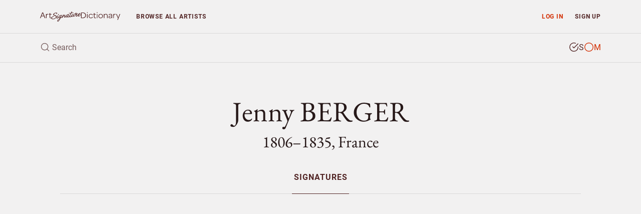

--- FILE ---
content_type: text/html; charset=UTF-8
request_url: https://www.artsignaturedictionary.com/artist/jenny.berger
body_size: 7638
content:

<!DOCTYPE html>
<html lang="en">
<head>
    <meta charset="utf-8">
    <meta name="viewport" content="width=device-width, initial-scale=1, shrink-to-fit=no">
    <meta name="google-site-verification" content="tmLTSt1K6yltFDxpwl3cQ7UXAzjX-lNrTuc9C5Gh818">
    <style>.async-hide{opacity: 0 !important}</style>
    <script>(function(a,s,y,n,c,h,i,d,e){s.className+=' '+y;h.start=1*new Date;h.end=i=function(){s.className=s.className.replace(RegExp(' ?'+y),'')};(a[n]=a[n]||[]).hide=h;setTimeout(function(){i();h.end=null},c);h.timeout=c;})(window,document.documentElement,'async-hide','dataLayer',4000,{'GTM-TGBW6QC':true});</script>
    <script>
        window.dataLayer = window.dataLayer || [];
        window.dataLayer.push({"user_type":"Not Subscriber","user_status":"Logged Out"});
    </script>
    <script>(function(w,d,s,l,i){w[l]=w[l]||[];w[l].push({'gtm.start':new Date().getTime(),event:'gtm.js'});var f=d.getElementsByTagName(s)[0],j=d.createElement(s),dl=l!='dataLayer'?'&l='+l:'';j.async=true;j.src='https://www.googletagmanager.com/gtm.js?id='+i+dl;f.parentNode.insertBefore(j,f);})(window,document,'script','dataLayer','GTM-TGBW6QC');</script>
    <link rel="shortcut icon" type="image/ico" href="/favicon.ico">
    <script>
    (function(){
      var stripeLoaded = false;
      var stripeLoadPromise = null;
      function loadStripe() {
        if (stripeLoaded) return Promise.resolve();
        if (stripeLoadPromise) return stripeLoadPromise;
        stripeLoadPromise = new Promise(function(resolve, reject) {
          var script = document.createElement('script');
          script.src = 'https://js.stripe.com/v3/';
          script.async = true;
          script.onload = function() {
            stripeLoaded = true;
            resolve();
          };
          script.onerror = function() {
            reject(new Error('Failed to load Stripe'));
          };
          document.head.appendChild(script);
        });
        return stripeLoadPromise;
      }
      window.loadStripe = loadStripe;
      document.addEventListener('DOMContentLoaded', function() {
        var currentPath = window.location.pathname;
        var paymentTriggers = document.querySelectorAll('[data-stripe-trigger]');
        paymentTriggers.forEach(function(trigger) {
          trigger.addEventListener('click', loadStripe, {once: true});
          trigger.addEventListener('focus', loadStripe, {once: true});
        });
      });
    })();
    </script>
    <script>
    window.dataLayer = window.dataLayer || [];
    window.dataLayer.push({
      'event': 'adsense-load',
      'showAds': true
    });
    </script>
    <title>Jenny BERGER (1806–1835), France – Signatures</title>
    <meta name="description" content="Explore Jenny BERGER, France (1806–1835) - authentic signatures, monograms &amp; auction records to verify artwork authenticity.">
    <meta name="keywords" content="Jenny BERGER, identify, artist, signture, monogram, biography, price, auction, art, artwork, painting, sculpture, watercolour, drawing, graphic, print, ceramic, glass, object">
    <link rel="canonical" href="https://www.artsignaturedictionary.com/artist/jenny.berger">
    <meta property="og:title" content="Jenny BERGER (1806–1835), France – Signatures">
    <meta property="og:description" content="Explore Jenny BERGER, France (1806–1835) - authentic signatures, monograms &amp; auction records to verify artwork authenticity.">
    <meta property="og:url" content="https://www.artsignaturedictionary.com/artist/jenny.berger">
    <meta property="og:image" content="https://www.artsignaturedictionary.com/images/upload/89/890aa2fc2c7bb356b1bb1fe932e849cd-1000.jpg">
    <meta property="og:type" content="website">
    <meta property="article:publisher" content="https://www.facebook.com/artsignaturedictionary/">
    <link rel="preconnect" href="https://js.stripe.com">
    <link rel="preload" href="../../assets/css/artist.css?ver=1.3" as="style" onload="this.onload=null;this.rel='stylesheet'">
</head>

<body id="artist">
  <noscript><iframe src="https://www.googletagmanager.com/ns.html?id=GTM-TGBW6QC" height="0" width="0" style="display:none;visibility:hidden"></iframe></noscript>

<header class="container-fluid">
    <nav id="header-nav" class="row ">
        <div id="nav-home" class="d-flex col-6 col-sm-4 col-lg-3 col-xl-2">
            <a id="nav-logo" class="align-self-center nav-home" href="/" title="Back to homepage"></a>
        </div>

        <div id="nav-list" class="col">
            <div class="row no-gutters">
                <div id="prio-1" class="col-12 col-sm-8 order-sm-2">
                    <ul class="list-inline">
                        <li id="nav-login" class="login list-inline-item"><a class="nav-btn" href="/login/" data-toggle="modal" data-target="#login-modal">Log in</a></li>
                        <li id="nav-signup" class="signup list-inline-item"><a class="nav-btn" href="/signup/">Sign up</a></li>

                        <li id="nav-toggle" class="toggle list-inline-item"><button type="button" class="nav-btn" aria-label="menu"><i data-feather="menu" width="16" height="16"></i></button></li>
                    </ul>
                </div>

                <div id="prio-2" class="col-12 col-sm-4 order-sm-1">
                    <ul class="list-inline">
                        <li id="nav-browse" class="browse list-inline-item "><a class="nav-btn" href="/browse/">Browse <span class="d-none d-xs-inline d-lg-inline">all artists</span></a></li>
                    </ul>
                </div>
            </div>
        </div>
    </nav>
    
    <div id="header-search" class="row">
        <div id="header-search-input" class="col-12">
            <form action="javascript:void(0);">
                <div class="header-search-text">
                    <i data-feather="search" class="search-icon" width="20" height="20"></i>
                    <input id="search-field" type="search" autocomplete="off" placeholder="Search" >
                </div>

                <div class="header-search-type btn-group" data-toggle="buttons">
                    <label id="search-type-signatures" class="btn signatures active" title="Search signature">
                        <input type="radio" name="search-type" checked>
                        <span class="custom-radio">
                            <i data-feather="check-circle" width="20" height="20"></i>
                            <i data-feather="circle" width="20" height="20"></i>
                        </span>
                        S
                    </label>

                    <label id="search-type-monograms" class="btn monograms " title="Search monogram">
                        <input type="radio" name="search-type" >
                        <span class="custom-radio">
                            <i data-feather="check-circle" width="20" height="20"></i>
                            <i data-feather="circle" width="20" height="20"></i>
                        </span>
                        M
                    </label>
                </div>
            </form>

            <div id="header-search-loader">
              <div class="spinner"></div>
            </div>
        </div>
        
        <div id="header-search-results" class="search-results col-12">
            <ul class="table-list table-list-compact">
                <li id="search-header" class="table-head">
                    <div class="table-row">
                        <span class="table-cell name">Artist</span>
                        <span class="table-cell knownas">Also known as</span>
                        <span class="table-cell life">Born/Died</span>
                        <span class="table-cell countries">Country</span>
                    </div>
                </li>

                <li id="search-body" class="table-body">
                </li>

                <li id="search-footer" class="table-footer">
                    <div class="table-row">
                        <div class="table-cell">
                            <a class="title btn-allrecords" href="/search/"><span class="result-count"></span> more artists found</a>
                            <a class="cta btn-allrecords btn btn-outline-secondary" href="/search/">Show all results</a>
                        </div>
                    </div>
                </li>
            </ul>
        </div>
    </div>
</header>
  <main>
    <article itemscope itemtype="http://schema.org/Person">
      <meta itemprop="name" content="Jenny BERGER" />
      <meta itemprop="birthDate" content="1806" />
      <meta itemprop="birthPlace" content="" />
      <meta itemprop="deathDate" content="1835" />
      <meta itemprop="deathPlace" content="" />
      <meta itemprop="additionalName" content="" />
      <meta itemprop="workLocation" content="France" />

      <section id="artist-header" class="container-fluid">
        <div id="artist-header-info" class="row">
  <div class="col-12">

    <div id="artist-header-info-desc">
      <h1 class="name">
        Jenny BERGER
      </h1>
      <p class="h2 info wbr">1806–1835, France</p>
      
    </div>
  </div>
</div>        <div id="artist-header-menu" class="row no-gutters">
  <div class="col-12">
    <nav role="navigation" aria-label="Artist menu">
      <ul role="menu">
        <li role="menuitem" class="artist-nav-item" title="Signatures & Monograms"><a href="/artist/jenny.berger" class="active" data-section="signatures">Signatures</a></li>
        
        
      </ul>
    </nav>
  </div>
</div>

<ins class="adsbygoogle main-slot" style="display:block" data-ad-client="ca-pub-4613575885720606" data-ad-slot="6247434648" data-ad-format="auto" data-full-width-responsive="true"></ins>
      </section>

      <section id="artist-signatures" class="container-fluid has-genuine  has-signature   ">
  <div class="artist-section-intro row">
    <div class="col-12">
    <h2>Signatures &amp; monograms</h2>
      <p>Explore 1 authentic signature and monogram by Jenny Berger for verification and study.</p>
    </div>
  </div>
  
  <div id="signatures-filter" class="row">
    <div class="col-12 toggle">
      <button class="btn btn-primary btn-block btn-md">Filter</button>
    </div>

    <div class="col menu">
      <div class="btn-toolbar" role="toolbar" aria-label="Filter toolbar">
        <div id="filter-gallery-authenticity" role="group" aria-label="Choose authenticity">
          <button id="filter-gallery-authenticity-genuine" class="btn btn-link active" type="button" data-label="genuine" >Genuine</button>
          <span class="sep">/</span>
          <button id="filter-gallery-authenticity-counterfeit" class="btn btn-link" type="button" data-label="counterfeit" disabled>Forgery</button>
        </div>
        
        <div id="filter-gallery-type" class="dropdown" role="group" aria-label="Choose type">
          <button class="btn btn-link dropdown-toggle" data-toggle="dropdown" aria-haspopup="true" aria-expanded="false" type="button" disabled>
            <span class="label">All types</span>
          </button>
          <div class="dropdown-menu" role="menu">
            <a id="filter-gallery-type-both" class="dropdown-item active" href="javascript:void(0)" role="menuitem" tabindex="-1" data-label="all">All types</a>
            <div class="dropdown-divider"></div>
            <a id="filter-gallery-type-signatures" class="dropdown-item" href="javascript:void(0)" role="menuitem" tabindex="-1" data-label="signature">Signatures</a>
            <a id="filter-gallery-type-monograms" class="dropdown-item" href="javascript:void(0)" role="menuitem" tabindex="-1" data-label="monogram">Monograms</a>
          </div>
        </div>
        
        <div id="filter-gallery-medium" class="dropdown" role="group" aria-label="Choose medium">
          <button class="btn btn-link dropdown-toggle" data-toggle="dropdown" aria-haspopup="true" aria-expanded="false" type="button" disabled>
            <span class="label">All mediums</span>
          </button>
          <div class="dropdown-menu" role="menu">
            <a id="all" class="dropdown-item active" href="javascript:void(0)" role="menuitem" tabindex="-1" data-label="all">All mediums</a>
            <div class="dropdown-divider"></div>
            <a id="filter-gallery-medium-unknown" class="dropdown-item" href="javascript:void(0)" role="menuitem" tabindex="-1" data-label="medium-unknown">Unknown</a>
          </div>
        </div>
        
        <div id="filter-gallery-layout" role="group" aria-label="Choose layout">
          <button id="filter-gallery-layout-list" class="btn btn-link active" type="button" data-label="gallery-list"><span class="label">List view</span></button>
          <span class="sep">/</span>
          <button id="filter-gallery-layout-carousel" class="btn btn-link" type="button" data-label="gallery-carousel"><span class="label">Gallery view</span></button>
        </div>
      </div>
    </div>
  </div>

  <div id="signatures-gallery" class="row">
    <div id="signatures-gallery-content" class="col-12">
      <div id="gallery-controls">
        <div class="row justify-content-between">
          <button type="button" class="gallery-nav gallery-prev col-auto btn-link">Previous</button>

          <div class="gallery-count col-auto">
            <span class="current"></span> <span class="sep">/</span> <span class="total"></span>
          </div>

          <button type="button" class="gallery-nav gallery-next col-auto btn-link">Next</button>
        </div>
      </div>
      
      <div id="gallery" class="gallery gallery-list">
          <div class="gallery-item genuine signature   medium-unknown" itemscope itemtype="http://schema.org/VisualArtwork">
            <meta itemprop="artMedium" content="">
            <meta itemprop="fileFormat" content="jpeg">
              
            <div class="item-img">
              <img loading="lazy" class="img-fluid lazyload" data-src="https://www.artsignaturedictionary.com/images/upload/89/890aa2fc2c7bb356b1bb1fe932e849cd-1000.jpg" alt="Authentic signature by Jenny BERGER on  artwork" itemprop="image" />
            </div>
            
            <div class="item-info">
              <div class="item-caption">
                <div class="row">
                  <div class="col-12">
                  </div>

                  <div class="col-12">
                    <p class="item-title" itemprop="description">Signature considered genuine</p>
                  </div>
                </div>
              </div>
            </div>
          </div>

      </div>
      
      <div id="gallery-thumbnails">
        <div class="row"></div>
      </div>
    </div>
    
    <ins class="adsbygoogle main-slot" style="display:block" data-ad-client="ca-pub-4613575885720606" data-ad-slot="7866610407" data-ad-format="auto" data-full-width-responsive="true"></ins>
</section>                </article>

    <section id="artist-similar" class="container-fluid">
  <div id="similar-artists-grid" class="row">
    <div class="col-12">
      <h2>Explore other artists</h2>
      <p>Discover other notable artists who were contemporaries of Jenny BERGER. These artists worked during the same period, offering valuable insights into artistic movements, signature styles, and authentication practices. Exploring related artists makes it easier to recognize common characteristics and artistic conventions of their era.</p><br />
    </div>

    <div class="col-12 col-sm-6 col-md-4 col-lg-3">
      <div class="similar-artist-card">
        <a href="/artist/alexandre-louis.leloir" class="similar-artist-link" onclick="artistModule.similarArtistClick('/artist/alexandre-louis.leloir')">
          <div class="similar-artist-info">
            <h3 class="similar-artist-name h4">Alexandre-Louis LELOIR</h3>
            <p class="similar-artist-story">1843–1884, France</p>
          </div>
        </a>
      </div>
    </div>
    <div class="col-12 col-sm-6 col-md-4 col-lg-3">
      <div class="similar-artist-card">
        <a href="/artist/harald+peter+william.schumacher" class="similar-artist-link" onclick="artistModule.similarArtistClick('/artist/harald+peter+william.schumacher')">
          <div class="similar-artist-info">
            <h3 class="similar-artist-name h4">Harald Peter William SCHUMACHER</h3>
            <p class="similar-artist-story">1836–1912, Denmark</p>
          </div>
        </a>
      </div>
    </div>
    <div class="col-12 col-sm-6 col-md-4 col-lg-3">
      <div class="similar-artist-card">
        <a href="/artist/benedikt+franz.hess" class="similar-artist-link" onclick="artistModule.similarArtistClick('/artist/benedikt+franz.hess')">
          <div class="similar-artist-info">
            <h3 class="similar-artist-name h4">Benedikt Franz HESS</h3>
            <p class="similar-artist-story">1817–1870, Switzerland</p>
          </div>
        </a>
      </div>
    </div>
    <div class="col-12 col-sm-6 col-md-4 col-lg-3">
      <div class="similar-artist-card">
        <a href="/artist/jan+willem+van.borselen" class="similar-artist-link" onclick="artistModule.similarArtistClick('/artist/jan+willem+van.borselen')">
          <div class="similar-artist-info">
            <h3 class="similar-artist-name h4">Jan Willem Van BORSELEN</h3>
            <p class="similar-artist-story">1825–1892</p>
          </div>
        </a>
      </div>
    </div>
    <div class="col-12 col-sm-6 col-md-4 col-lg-3">
      <div class="similar-artist-card">
        <a href="/artist/john+george.brown" class="similar-artist-link" onclick="artistModule.similarArtistClick('/artist/john+george.brown')">
          <div class="similar-artist-info">
            <h3 class="similar-artist-name h4">John George ‘J.g.’ BROWN</h3>
            <p class="similar-artist-story">1831–1913, USA</p>
          </div>
        </a>
      </div>
    </div>
    <div class="col-12 col-sm-6 col-md-4 col-lg-3">
      <div class="similar-artist-card">
        <a href="/artist/alfred.boisseau" class="similar-artist-link" onclick="artistModule.similarArtistClick('/artist/alfred.boisseau')">
          <div class="similar-artist-info">
            <h3 class="similar-artist-name h4">Alfred BOISSEAU</h3>
            <p class="similar-artist-story">1823–1903, France</p>
          </div>
        </a>
      </div>
    </div>
    <div class="col-12 col-sm-6 col-md-4 col-lg-3">
      <div class="similar-artist-card">
        <a href="/artist/adolf.werner" class="similar-artist-link" onclick="artistModule.similarArtistClick('/artist/adolf.werner')">
          <div class="similar-artist-info">
            <h3 class="similar-artist-name h4">Adolf WERNER</h3>
            <p class="similar-artist-story">1827–1904, Germany</p>
          </div>
        </a>
      </div>
    </div>
    <div class="col-12 col-sm-6 col-md-4 col-lg-3">
      <div class="similar-artist-card">
        <a href="/artist/charles+borrom%C3%A9e+a.%3Bhoury" class="similar-artist-link" onclick="artistModule.similarArtistClick('/artist/charles+borrom%C3%A9e+a.%3Bhoury')">
          <div class="similar-artist-info">
            <h3 class="similar-artist-name h4">Charles Borromée A. HOURY</h3>
            <p class="similar-artist-story">1823–1898, France</p>
          </div>
        </a>
      </div>
    </div>
  </div>
</section>
  </main>

  <div id="login-lock" class="modal fade" >
  <div class="modal-dialog">
    <div class="modal-content">
      <div class="modal-body">
        <div class="container-fluid">
          <div class="row no-gutters">
            <div class="login-content col-12 col-sm-6">
              <form id="login-lock-form" action="javascript:void(0);">
                <p class="h3">Log in</p>
                <p class="mb-4">You have reached your daily preview limit. Continue exploring by logging in below.</p>

                <div id="login-lock-input-email" class="form-group input">
                  <input id="login-lock-email" class="validate-email form-control form-control-danger" type="email" placeholder="Email" autocomplete="username">
                  <div class="invalid-feedback">Incorrect email address.</div>
                </div>

                <div id="login-lock-input-password" class="form-group input">
                  <input id="login-lock-password" class="login-password form-control form-control-danger" type="password" placeholder="Password" autocomplete="current-password">
                  <div class="invalid-feedback">Incorrect password.</div>
                </div>

                <div id="login-lock-remember" class="form-group">
                  <div class="custom-control custom-checkbox">
                    <input id="login-lock-remember-check" class="custom-control-input" type="checkbox" />
                    <label for="login-lock-remember-check" class="custom-control-label">Remember me</label>
                  </div>
                </div>

                <button id="login-lock-button" class="btn btn-block btn-secondary" type="submit">Log in</button>

                <div class="footer">
                  <button class="lost-password lost-toggle btn-link" type="button">Lost your password?</button>
                </div>
              </form>

              <form id="login-lock-lostpassword-form">
                <p class="h3">Lost password</p>
                <p class="mb-4">Enter the email address used when creating your account.</p>

                <div id="login-lock-lostpassword-input-email" class="form-group input">
                  <input id="login-lock-lostpassword-email" class="validate-email form-control form-control-danger" type="email" placeholder="Email" autocomplete="username">
                  <div class="invalid-feedback">Incorrect email address.</div>
                </div>

                <button id="login-lock-lostpassword-submit" class="lostpassword-submit btn btn-block btn-secondary" type="submit">Send new password</button>

                <div class="footer">
                  <button class="remember-password lost-toggle btn-link" type="button">Back to log in</button>
                </div>
              </form>

              <div id="login-lock-lostpassword-confirm">
                <h4>You got mail</h4>
                <p class="mb-4">A new password has successfully been generated and sent to <span class="email-sent-to"></span></p>

                <button type="button" class="back-to-login lost-toggle btn btn-secondary">Log in</button>
              </div>
            </div>

            <div class="signup-content col-12 col-sm-6" style="background-image: url(https://www.artsignaturedictionary.com/images/upload/89/890aa2fc2c7bb356b1bb1fe932e849cd-1000.jpg)">
              <div class="signup">
                <p class="h3">Start your 7-day free trial</p>
                <p class="description">Unlock unlimited access to over 20,000 artists — including genuine and forged signatures, biographies, and auction results.</p>
                
                <ul class="plan-benefits list-unstyled">
                  <li><i data-feather="search" width="16" height="16"></i> Identify artists by signature</li>
                  <li><i data-feather="user" width="16" height="16"></i> Compare genuine and forged</li>
                  <li><i data-feather="book-open" width="16" height="16"></i> Explore artist provenance</li>
                  <li><i data-feather="award" width="16" height="16"></i> Enjoy an ad-free experience</li>
                  <li><i data-feather="clock" width="16" height="16"></i> Unlimited access</li>
                </ul>

                <a href="/signup/" class="btn btn-primary btn-md btn-block">Start free trial</a>
                <p class="cancel-anytime">Cancel anytime</p>
              </div>
            </div>
          </div>
        </div>
      </div>
    </div>
  </div>
</div>

<div id="signup-lock" class="signup-modal modal fade" >
  <div class="modal-dialog">
    <div class="modal-content">
      <div class="modal-body">
        <div class="container-fluid">
          <form id="signup-container-form" class="row justify-content-center">
            <div id="signup-step-1" class="signup-step col">
              <div class="step-heading">
                <h1>Add subscription</h1>
                <p class="text-muted">Explore Jenny BERGER, 1806–1835, France and over 20.000 more artists.</p>
              </div>

              <div class="plan-selection">
                <div class="plan-toggle">
                  <button type="button" class="btn btn-md plan-btn active" data-plan="monthly">Monthly</button>
                  <button type="button" class="btn btn-md plan-btn" data-plan="yearly">Yearly <span class="discount-badge">Save 15%</span></button>
                </div>
              </div>
              
              <ul class="plan-benefits list-unstyled">
                <li><i data-feather="gift" width="16" height="16"></i> 7 days free trial</li>
                <li><i data-feather="clock" width="16" height="16"></i> Unlimited access</li>
                <li><i data-feather="award" width="16" height="16"></i> No ads</li>
                <li><i data-feather="slash" width="16" height="16"></i> Cancel when you want</li>
              </ul>
              
              <div class="plan-price">
                <div class="price-display">
                  <span class="price h2" id="current-price">$12</span>
                  <span class="period" id="current-period">/month</span>
                </div>

                <div class="trial-info">
                  <span id="trial-info" class="text-muted">7 days free, then $12/month</span>
                </div>

                <div class="yearly-savings" id="yearly-savings">
                  Yearly savings text
                </div>
              </div>

              <button type="button" id="submit-step-1" class="btn btn-primary btn-block" data-stripe-trigger>Choose payment method</button>
            </div>

            <div id="signup-step-2" class="signup-step col d-none">
              <div class="step-heading">
                <h1>Payment method</h1>
              </div>
              
              <div class="form-group coupon">
                <input id="signup-coupon" type="text" class="form-control" placeholder="Discount coupon">
                <small class="form-text text-muted">If you have one.</small>
              </div>

              <div id="existing-cards-section" class="form-group" style="display: none;">
                <div id="existing-cards-list" class="existing-cards-list">
                </div>

                <div class="new-card-option">
                  <div class="custom-control custom-radio">
                    <input class="custom-control-input" type="radio" name="payment-method" id="add-new-card" value="new">
                    <label class="custom-control-label" for="add-new-card">
                      Add new payment method
                    </label>
                  </div>
                </div>
              </div>

              <div id="new-card-section" class="form-group">
                <div id="card-element"></div>
                <small id="card-errors" class="form-text text-muted">Your card is safely processed and secured.</small>
              </div>

              <input type="hidden" id="selected-plan" name="plan" value="monthly">
              <input type="hidden" id="selected-payment-method" name="payment-method" value="">
              
              <button type="button" id="submit-step-2" class="btn btn-primary btn-block">Start subscribing</button>
            </div>

            <div id="signup-step-3" class="signup-step col d-none">
              <div class="step-heading">
                <h1>Subscription added</h1>
                <p class="text-muted">Your subscription is now active.</p>
              </div>

              <button type="button" class="btn-close-modal btn btn-md btn-primary">Close</button>
            </div>
          </form>
        </div>
      </div>
    </div>
  </div>
</div>  <div id="login-modal" class="modal fade">
    <div class="modal-dialog modal-sm">
        <div class="modal-content">
            <div class="modal-header">
                <div class="modal-title">Subscriber log in</div>
                <button type="button" class="btn-close-modal btn-link" data-dismiss="modal"><i data-feather="x" width="24" height="24"></i></button>
            </div>

            <div class="modal-body">
                <div id="login-form">
                  <form>
                    <div id="login-input-email" class="form-group">
                        <input id="login-email" class="validate-email form-control form-control-danger" tabindex="1" type="email" placeholder="Email" autocomplete="username">
                        <div class="invalid-feedback">Incorrect email address.</div>
                    </div>

                    <div id="login-input-password" class="form-group">
                        <input id="login-password" class="form-control form-control-danger" tabindex="2" type="password" placeholder="Password" autocomplete="current-password">
                        <div class="invalid-feedback">Incorrect password.</div>
                    </div>

                    <div id="login-check-remember" class="form-group">
                        <div class="custom-control custom-checkbox">
                          <input id="login-remember" class="custom-control-input" type="checkbox">
                          <label for="login-remember" class="custom-control-label">Remember me</label>
                        </div>
                    </div>

                    <div id="login-submit" class="form-group mb-2">
                        <button id="login-button" class="btn btn-block btn-secondary" type="submit">Log in</button>
                    </div>

                    <button type="button" class="btn-lost-psw btn-link">Lost your password?</button>
                  </form>
                </div>
                
                <div id="lostpassword-form">
                    <form>
                        <div id="lostpassword-input-email" class="form-group input">
                            <input id="lostpassword-email" class="validate-email form-control form-control-danger" tabindex="-1" type="email" placeholder="Email" autocomplete="username">
                            <div class="invalid-feedback">Incorrect email address.</div>
                        </div>

                        <div id="lostpassword-submit" class="form-group mb-2">
                            <button class="btn btn-block btn-secondary" type="submit">Send new password</button>
                        </div>
                    </form>

                    <button type="button" class="btn-remember-psw btn-link">Remember your password?</button>
                </div>
                
                <div id="lostpassword-confirm">
                    <p>Your new password has been sent to <span class="email-sent-to"></span>.</p>

                    <button type="button" class="btn btn-block btn-secondary">Log in</button>
                </div>
            </div>

            <div class="modal-footer">
                <div class="sign-up">Not a member? <a id="nav-modal-signup" class="btn-signup" href="/signup/">Sign up</a></div>
            </div>
        </div>
    </div>
</div>  <footer class="container-fluid">
    <div class="footer-crumbs row">
      <nav class="col-12">
        <ul itemscope itemtype="http://schema.org/BreadcrumbList">
          <li id="nav-home" class="crumb-item logo" itemprop="itemListElement" itemscope itemtype="http://schema.org/ListItem">
            <a href="../../" class="nav-home" title="Back to homepage" itemprop="item">
              <meta itemprop="position" content="1">
              <span itemprop="name">Homepage</span>
            </a>
          </li>

            <li class="crumb-item name" itemprop="itemListElement" itemscope itemtype="http://schema.org/ListItem">
              <a href="/artist/jenny.berger" itemprop="item">
                <meta itemprop="position" content="2">
                <span itemprop="name">Jenny BERGER</span>
              </a>
            </li>




        </ul>
      </nav>
    </div>

  <div class="footer-link-farm row">
    <nav class="col-sm-6">
      <ul>
        <li id="nav-about" class="about"><a href="/about/">About</a></li>
        <li id="nav-privacyterms" class="privacy"><a href="/privacyterms/">Privacy & Terms</a></li>
        <li id="nav-contact" class="contact"><a href="/contact/">Contact</a></li>
      </ul>
    </nav>
    
    <div class="col-sm-6">
      <ul class="social">
        <li><a href="https://www.facebook.com/artsignaturedictionary">Facebook</a></li>
        <li><a href="https://www.instagram.com/artsignaturedictionary/">Instagram</a></li>
      </ul>
    </div>
  </div>
</footer>

<script type="text/javascript" src="../../assets/js/libs/mustache.min.js"></script>
<script type="text/javascript" src="../../assets/js/libs/js.cookie.min.js"></script>
<script type="text/javascript" src="../../assets/js/libs/jquery.min.js"></script>
<script type="text/javascript" src="../../assets/js/libs/jquery.easing.1.3.min.js"></script>
<script type="text/javascript" src="../../assets/js/libs/popper.min.js"></script>
<script type="text/javascript" src="../../assets/js/libs/bootstrap.min.js"></script>
<script type="text/javascript" src="../../assets/js/libs/jquery-scrolltofixed-min.js"></script>
<script type="text/javascript" src="../../assets/js/libs/feather.min.js"></script>
<script>feather.replace({'stroke-width': 1.6})</script>
<script type="text/javascript" src="../../assets/js/libs/jquery.typewatch.js"></script>

<script type="text/javascript" src="../../assets/js/asd.js?ver=1.2"></script>
<script type="text/javascript" src="../../assets/js/asd.session.js?ver=1.2"></script>
<script type="text/javascript" src="../../assets/js/asd.search.js?ver=1.2"></script>

<script id="search-template" type="x-tmpl-mustache">
  <a id="{{id}}" class="table-row" href="{{artistLink}}" onclick="searchModule.artistClick('{{artistLink}}')">
	  <span class="table-cell name {{^artistName}}no-text{{/artistName}} {{#knownAs}}next-has-text{{/knownAs}} {{^knownAs}}next-no-text{{/knownAs}}">{{{artistName}}}</span>
		<span class="table-cell knownas {{^knownAs}}no-text{{/knownAs}} {{#life}}next-has-text{{/life}} {{^life}}next-no-text{{/life}}">{{knownAs}}</span>
		<span class="table-cell life {{^life}}no-text{{/life}} {{#countries}}next-has-text{{/countries}} {{^countries}}next-no-text{{/countries}}">{{life}}</span>
		<span class="table-cell countries {{^countries}}no-text{{/countries}}">{{{countries}}}</span>
	</a>
</script>
  
  <script>
    window.pricingConfig = {
      currencySign: '$',
      monthlyPrice: 12,
      yearlyPrice: 122,
      yearlySavings: 22    };
  </script>
    <script type="text/javascript" src="../../assets/js/libs/jquery.bxslider.min.js"></script>
  <script type="text/javascript" src="../../assets/js/libs/lazysizes.min.js" async=""></script>
  <script type="text/javascript" src="../../assets/js/asd.artist.js?ver=1.2"></script>
  <script type="text/javascript" src="../../assets/js/asd.artist-modals.js?ver=1.2"></script>
  <script>
    $(document).ready(function () {
      if (window.history && window.history.pushState) {
        $(window).on('popstate', function() {
          window.location.href = '';
        });
      }
    });
  </script>
</body>
</html>


--- FILE ---
content_type: text/html; charset=utf-8
request_url: https://www.google.com/recaptcha/api2/aframe
body_size: 268
content:
<!DOCTYPE HTML><html><head><meta http-equiv="content-type" content="text/html; charset=UTF-8"></head><body><script nonce="q0Z_agFuXzx0GH8TCmnHcg">/** Anti-fraud and anti-abuse applications only. See google.com/recaptcha */ try{var clients={'sodar':'https://pagead2.googlesyndication.com/pagead/sodar?'};window.addEventListener("message",function(a){try{if(a.source===window.parent){var b=JSON.parse(a.data);var c=clients[b['id']];if(c){var d=document.createElement('img');d.src=c+b['params']+'&rc='+(localStorage.getItem("rc::a")?sessionStorage.getItem("rc::b"):"");window.document.body.appendChild(d);sessionStorage.setItem("rc::e",parseInt(sessionStorage.getItem("rc::e")||0)+1);localStorage.setItem("rc::h",'1769254971795');}}}catch(b){}});window.parent.postMessage("_grecaptcha_ready", "*");}catch(b){}</script></body></html>

--- FILE ---
content_type: application/javascript; charset=utf-8
request_url: https://fundingchoicesmessages.google.com/f/AGSKWxWJKPu3Z11rOwqd3UPYMghQAAju5FC3FrDn0hUehwLkgH7Z7my7l7R9vs0r7MGs_3Zi7YOpEey21zm4Qo34H4tQr3QquDQnY582ZBLwBWH1C8w2xjRyzAdfUW1Ua-Q2nTYlXOCQfg==?fccs=W251bGwsbnVsbCxudWxsLG51bGwsbnVsbCxudWxsLFsxNzY5MjU0OTcxLDkzNzAwMDAwMF0sbnVsbCxudWxsLG51bGwsW251bGwsWzcsOSw2XSxudWxsLDIsbnVsbCwiZW4iLG51bGwsbnVsbCxudWxsLG51bGwsbnVsbCwxXSwiaHR0cHM6Ly93d3cuYXJ0c2lnbmF0dXJlZGljdGlvbmFyeS5jb20vYXJ0aXN0L2plbm55LmJlcmdlciIsbnVsbCxbWzgsIms2MVBCam1rNk8wIl0sWzksImVuLVVTIl0sWzE5LCIyIl0sWzE3LCJbMF0iXSxbMjQsIiJdLFsyOSwiZmFsc2UiXV1d
body_size: 219
content:
if (typeof __googlefc.fcKernelManager.run === 'function') {"use strict";this.default_ContributorServingResponseClientJs=this.default_ContributorServingResponseClientJs||{};(function(_){var window=this;
try{
var qp=function(a){this.A=_.t(a)};_.u(qp,_.J);var rp=function(a){this.A=_.t(a)};_.u(rp,_.J);rp.prototype.getWhitelistStatus=function(){return _.F(this,2)};var sp=function(a){this.A=_.t(a)};_.u(sp,_.J);var tp=_.ed(sp),up=function(a,b,c){this.B=a;this.j=_.A(b,qp,1);this.l=_.A(b,_.Pk,3);this.F=_.A(b,rp,4);a=this.B.location.hostname;this.D=_.Fg(this.j,2)&&_.O(this.j,2)!==""?_.O(this.j,2):a;a=new _.Qg(_.Qk(this.l));this.C=new _.dh(_.q.document,this.D,a);this.console=null;this.o=new _.mp(this.B,c,a)};
up.prototype.run=function(){if(_.O(this.j,3)){var a=this.C,b=_.O(this.j,3),c=_.fh(a),d=new _.Wg;b=_.hg(d,1,b);c=_.C(c,1,b);_.jh(a,c)}else _.gh(this.C,"FCNEC");_.op(this.o,_.A(this.l,_.De,1),this.l.getDefaultConsentRevocationText(),this.l.getDefaultConsentRevocationCloseText(),this.l.getDefaultConsentRevocationAttestationText(),this.D);_.pp(this.o,_.F(this.F,1),this.F.getWhitelistStatus());var e;a=(e=this.B.googlefc)==null?void 0:e.__executeManualDeployment;a!==void 0&&typeof a==="function"&&_.To(this.o.G,
"manualDeploymentApi")};var vp=function(){};vp.prototype.run=function(a,b,c){var d;return _.v(function(e){d=tp(b);(new up(a,d,c)).run();return e.return({})})};_.Tk(7,new vp);
}catch(e){_._DumpException(e)}
}).call(this,this.default_ContributorServingResponseClientJs);
// Google Inc.

//# sourceURL=/_/mss/boq-content-ads-contributor/_/js/k=boq-content-ads-contributor.ContributorServingResponseClientJs.en_US.k61PBjmk6O0.es5.O/d=1/exm=ad_blocking_detection_executable,kernel_loader,loader_js_executable,web_iab_tcf_v2_signal_executable/ed=1/rs=AJlcJMztj-kAdg6DB63MlSG3pP52LjSptg/m=cookie_refresh_executable
__googlefc.fcKernelManager.run('\x5b\x5b\x5b7,\x22\x5b\x5bnull,\\\x22artsignaturedictionary.com\\\x22,\\\x22AKsRol8fyiJmyKPjr5jC7pYEnAhfnYQsc9IR1c1W7dzuEVlh9hzQPchJTTLdDXfetoivX-tZbaUDizwJOzc6DQbSZUak03w6kfD4QkyAE7t9nFNKKAWsXSqtLFWfmKBXAeV7EQ54_osKOamrlxhlINa86Xmx2HubNQ\\\\u003d\\\\u003d\\\x22\x5d,null,\x5b\x5bnull,null,null,\\\x22https:\/\/fundingchoicesmessages.google.com\/f\/AGSKWxUbJdOLVcvcaXjg3OJHQz_qYHHaoqOZmPmTqV3mgWy8uZNuz0JTLuhCjMTIkocbRycFeoFHfgvKQqIBkQugGJhE7wJ7UXrHzf7AMYECY1xHEUzyVi5cIR4W-20LCEeP9bHhni8g3Q\\\\u003d\\\\u003d\\\x22\x5d,null,null,\x5bnull,null,null,\\\x22https:\/\/fundingchoicesmessages.google.com\/el\/AGSKWxVJBXWtbUkv8MmWuffdKTbZokhNbN3LFq7OhDGhyE2shiJ9O8yQvf4e_2zhCsc8vVkdAVCUF4bt_eUN3aqF7Bsc5_5VV-IcRYOk6fIx7DM1_8KCkZRvrOsFs_wEXm5NsEg4rZowrQ\\\\u003d\\\\u003d\\\x22\x5d,null,\x5bnull,\x5b7,9,6\x5d,null,2,null,\\\x22en\\\x22,null,null,null,null,null,1\x5d,null,\\\x22Privacy and cookie settings\\\x22,\\\x22Close\\\x22,null,null,null,\\\x22Managed by Google. Complies with IAB TCF. CMP ID: 300\\\x22\x5d,\x5b3,1\x5d\x5d\x22\x5d\x5d,\x5bnull,null,null,\x22https:\/\/fundingchoicesmessages.google.com\/f\/AGSKWxUIqrUSxsN64zyoOTFmep5v0grDazXs0ZB8cuqBwYt21Am4cNP2Uhym4bOuYCdE4ptM4wAwJKetm50aWQFT9glzS1ZX9lKwS1XwaChr8o4DWSI1vmXPr-_K-FHwczPYIjO9oyrNdw\\u003d\\u003d\x22\x5d\x5d');}

--- FILE ---
content_type: application/javascript; charset=utf-8
request_url: https://fundingchoicesmessages.google.com/f/AGSKWxXRcMcof3liQDvNGFepPkJnxWxjhQ9EtcMyNCp4xtJGATbT9lJj7qpgpxbAYeimN2GOAQS8eVhFqQWvQgSBKMtGJu48ywd4iZ4yjtzVEZWKNpshSdZSTHV6c_AR5UQVnRHhx-dvPhQ4jaHgvJywRTcN-VLEmUE5G8WgI5OAILAMQS97BDeScLGK9t5X/_/ad/js/banner9232./adsrotate1left./ad_leaderboard./wp-banners.js/adWiseShopPlus1.
body_size: -1288
content:
window['fc3654b9-8887-41f3-b935-1396efd6dfa0'] = true;